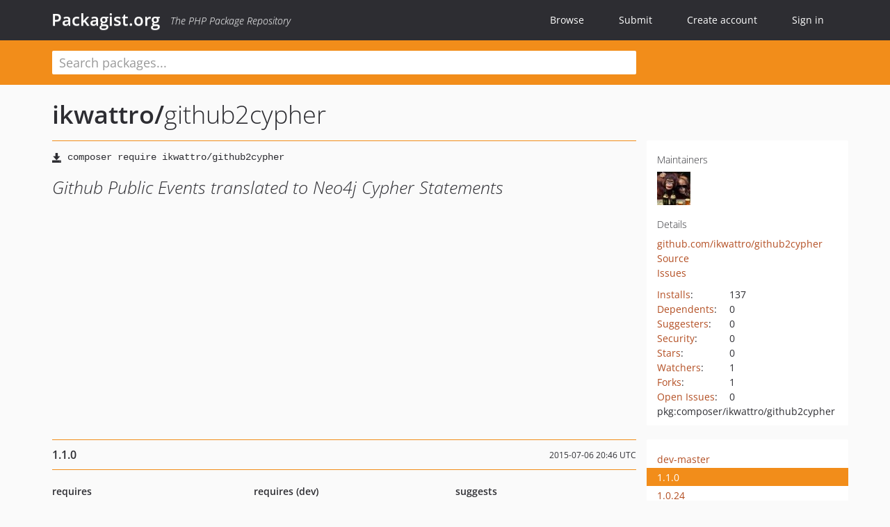

--- FILE ---
content_type: text/html; charset=UTF-8
request_url: https://packagist.org/packages/ikwattro/github2cypher
body_size: 5599
content:
<!DOCTYPE html>
<html>
    <head>
        <meta charset="UTF-8" />

        <title>ikwattro/github2cypher - Packagist.org</title>
        <meta name="description" content="Github Public Events translated to Neo4j Cypher Statements" />
        <meta name="author" content="Jordi Boggiano" />
            <link rel="canonical" href="https://packagist.org/packages/ikwattro/github2cypher" />

        <meta name="viewport" content="width=device-width, initial-scale=1.0" />

        <link rel="shortcut icon" href="/favicon.ico?v=1768839456" />

        <link rel="stylesheet" href="/build/app.css?v=1768839456" />
        
            <link rel="alternate" type="application/rss+xml" title="New Releases - ikwattro/github2cypher" href="https://packagist.org/feeds/package.ikwattro/github2cypher.rss" />
    <link rel="alternate" type="application/rss+xml" title="New Releases - ikwattro" href="https://packagist.org/feeds/vendor.ikwattro.rss" />
            <link rel="alternate" type="application/rss+xml" title="Newly Submitted Packages - Packagist.org" href="https://packagist.org/feeds/packages.rss" />
        <link rel="alternate" type="application/rss+xml" title="New Releases - Packagist.org" href="https://packagist.org/feeds/releases.rss" />
        

        <link rel="search" type="application/opensearchdescription+xml" href="/search.osd?v=1768839456" title="Packagist.org" />

        <script nonce="LP+DfKZ3h+Sj9v9AX8eMIA==">
            var onloadRecaptchaCallback = function() {
                document.querySelectorAll('.recaptcha-protected').forEach((el) => {
                    el.closest('form').querySelectorAll('button, input[type="submit"]').forEach((submit) => {
                        grecaptcha.render(submit, {
                            'sitekey' : '6LfKiPoUAAAAAGlKWkhEEx7X8muIVYy6oA0GNdX0',
                            'callback' : function (token) {
                                submit.form.submit();
                            }
                        });
                    })
                });
            };
        </script>
        
            <link rel="stylesheet" href="/css/github/markdown.css?v=1768839456">
        </head>
    <body>
    <section class="wrap">
        <header class="navbar-wrapper navbar-fixed-top">
                        <nav class="container">
                <div class="navbar" role="navigation">
                    <div class="navbar-header">
                        <button type="button" class="navbar-toggle" data-toggle="collapse" data-target=".navbar-collapse">
                            <span class="sr-only">Toggle navigation</span>
                            <span class="icon-bar"></span>
                            <span class="icon-bar"></span>
                            <span class="icon-bar"></span>
                        </button>
                        <h1 class="navbar-brand"><a href="/">Packagist.org</a> <em class="hidden-sm hidden-xs">The PHP Package Repository</em></h1>
                    </div>

                    <div class="collapse navbar-collapse">
                        <ul class="nav navbar-nav">
                            <li>
                                <a href="/explore/">Browse</a>
                            </li>
                            <li>
                                <a href="/packages/submit">Submit</a>
                            </li>                            <li>
                                <a href="/register/">Create account</a>
                            </li>
                            <li class="nav-user">
                                <section class="nav-user-signin">
                                    <a href="/login/">Sign in</a>

                                    <section class="signin-box">
                                        <form action="/login/" method="POST" id="nav_login">
                                            <div class="input-group">
                                                <input class="form-control" type="text" id="_username" name="_username" placeholder="Username / Email">
                                                <span class="input-group-addon"><span class="icon-user"></span></span>
                                            </div>
                                            <div class="input-group">
                                                <input class="form-control" type="password" id="_password" name="_password" placeholder="Password">
                                                <span class="input-group-addon"><span class="icon-lock"></span></span>
                                            </div>

                                            <div class="checkbox">
                                                <label for="_remember_me">
                                                    <input type="checkbox" id="_remember_me" name="_remember_me" value="on" checked="checked" /> Remember me
                                                </label>
                                            </div>
                                            <div class="signin-box-buttons">
                                                <a href="/login/github" class="pull-right btn btn-primary btn-github"><span class="icon-github"></span>Use Github</a>
                                                <button type="submit" class="btn btn-success" id="_submit_mini" name="_submit">Log in</button>
                                            </div>
                                        </form>

                                        <div class="signin-box-register">
                                            <a href="/register/">No account yet? Create one now!</a>
                                        </div>
                                    </section>
                                </section>
                            </li>                        </ul>
                    </div>
                </div>
            </nav>
        </header>

        <section class="wrapper wrapper-search">
    <div class="container ">
        <form name="search_query" method="get" action="/search/" id="search-form" autocomplete="off">
            <div class="sortable row">
                <div class="col-xs-12 js-search-field-wrapper col-md-9">
                                                            <input type="search" id="search_query_query" name="query" required="required" autocomplete="off" placeholder="Search packages..." tabindex="1" class=" form-control" value="" />
                </div>
            </div>
        </form>    </div>
</section>


                
        
        <section class="wrapper">
            <section class="container content" role="main">
                                    <div id="search-container" class="hidden">
                        <div class="row">
                            <div class="search-list col-md-9"></div>

                            <div class="search-facets col-md-3">
                                <div class="search-facets-active-filters"></div>
                                <div class="search-facets-type"></div>
                                <div class="search-facets-tags"></div>
                            </div>
                        </div>

                        <div class="row">
                            <div class="col-md-9">
                                <div id="powered-by">
                                    Search by <a href="https://www.algolia.com/"><img src="/img/algolia-logo-light.svg?v=1768839456"></a>
                                </div>
                                <div id="pagination-container">
                                    <div class="pagination"></div>
                                </div>
                            </div>
                        </div>
                    </div>
                
                    <div class="row" id="view-package-page">
        <div class="col-xs-12 package">
            <div class="package-header">

                <div class="row">
                    <div class="col-md-9">
                        <h2 class="title">
                                                        <a href="/packages/ikwattro/">ikwattro<span class="hidden"> </span>/</a><span class="hidden"> </span>github2cypher
                        </h2>
                    </div>
                </div>
            </div>

            <div class="row">
                <div class="col-md-8">
                    <p class="requireme"><i class="glyphicon glyphicon-save"></i> <input type="text" readonly="readonly" value="composer require ikwattro/github2cypher" /></p>

                    
                                        
                    
                    <p class="description">Github Public Events translated to Neo4j Cypher Statements</p>

                                                        </div>

                <div class="col-md-offset-1 col-md-3">
                    <div class="row package-aside">
                        <div class="details col-xs-12 col-sm-6 col-md-12">
                            <h5>Maintainers</h5>
                            <p class="maintainers">
                                <a href="/users/ikwattro/"><img width="48" height="48" title="ikwattro" src="https://www.gravatar.com/avatar/c66009f0f147bb7dfcfbbd6837176b2fe6c6e2cdcf82d9ad07ab7d7aa47735f4?s=48&amp;d=identicon" srcset="https://www.gravatar.com/avatar/c66009f0f147bb7dfcfbbd6837176b2fe6c6e2cdcf82d9ad07ab7d7aa47735f4?s=96&amp;d=identicon 2x"></a>
                                                            </p>

                            
                            <h5>Details</h5>
                                                        <p class="canonical">
                                <a href="https://github.com/ikwattro/github2cypher" title="Canonical Repository URL">github.com/ikwattro/github2cypher</a>
                            </p>

                                                                                        <p><a rel="nofollow noopener external noindex ugc" href="https://github.com/ikwattro/github2cypher/tree/1.0.24">Source</a></p>
                                                                                        <p><a rel="nofollow noopener external noindex ugc" href="https://github.com/ikwattro/github2cypher/issues">Issues</a></p>
                                                                                                                                                                                                                            </div>

                        
                        <div class="facts col-xs-12 col-sm-6 col-md-12">
                            <p>
                                <span>
                                    <a href="/packages/ikwattro/github2cypher/stats" rel="nofollow">Installs</a>:
                                </span>
                                137                            </p>
                                                            <p>
                                    <span>
                                        <a href="/packages/ikwattro/github2cypher/dependents?order_by=downloads" rel="nofollow">Dependents</a>:
                                    </span>
                                    0
                                </p>
                                                                                        <p>
                                    <span>
                                        <a href="/packages/ikwattro/github2cypher/suggesters" rel="nofollow">Suggesters</a>:
                                    </span>
                                    0
                                </p>
                                                                                        <p>
                                    <span>
                                        <a href="/packages/ikwattro/github2cypher/advisories" rel="nofollow">Security</a>:
                                    </span>
                                    0
                                </p>
                                                                                        <p>
                                    <span>
                                        <a href="https://github.com/ikwattro/github2cypher/stargazers">Stars</a>:
                                    </span>
                                    0
                                </p>
                                                                                        <p>
                                    <span>
                                        <a href="https://github.com/ikwattro/github2cypher/watchers">Watchers</a>:
                                    </span> 1
                                </p>
                                                                                        <p>
                                    <span>
                                        <a href="https://github.com/ikwattro/github2cypher/forks">Forks</a>:
                                    </span>
                                    1
                                </p>
                                                                                        <p>
                                    <span>
                                        <a rel="nofollow noopener external noindex ugc" href="https://github.com/ikwattro/github2cypher/issues">Open Issues</a>:
                                    </span>
                                    0
                                </p>
                                                                                                                                            <p><span title="PURL / Package-URL">pkg:composer/ikwattro/github2cypher</span></p>
                        </div>
                    </div>
                </div>
            </div>

            
            
                            <div class="row versions-section">
                    <div class="version-details col-md-9">
                                                    <div class="title">
    <span class="version-number">1.1.0</span>

    <span class="release-date">2015-07-06 20:46 UTC</span>
</div>

<div class="clearfix package-links">
            <div class="row">
                            <div class="clearfix visible-sm-block"></div>                <div class="clearfix visible-md-block visible-lg-block"></div>                <div class="requires col-sm-6 col-md-4 hidden-xs">
                    <p class="link-type">Requires</p>
                                            <p class="no-links">None</p>
                                    </div>
                                                            <div class="devRequires col-sm-6 col-md-4 ">
                    <p class="link-type">Requires (Dev)</p>
                                            <ul><li><a href="/packages/ikwattro/github-event">ikwattro/github-event</a>: ^1.0</li><li><a href="/packages/neoxygen/neoclient">neoxygen/neoclient</a>: ^2.2</li><li><a href="/packages/phpunit/phpunit">phpunit/phpunit</a>: ~4.7@dev</li></ul>
                                    </div>
                            <div class="clearfix visible-sm-block"></div>                                <div class="suggests col-sm-6 col-md-4 hidden-xs">
                    <p class="link-type">Suggests</p>
                                            <p class="no-links">None</p>
                                    </div>
                                            <div class="clearfix visible-md-block visible-lg-block"></div>                <div class="provides col-sm-6 col-md-4 hidden-xs">
                    <p class="link-type">Provides</p>
                                            <p class="no-links">None</p>
                                    </div>
                            <div class="clearfix visible-sm-block"></div>                                <div class="conflicts col-sm-6 col-md-4 hidden-xs">
                    <p class="link-type">Conflicts</p>
                                            <p class="no-links">None</p>
                                    </div>
                                                            <div class="replaces col-sm-6 col-md-4 hidden-xs">
                    <p class="link-type">Replaces</p>
                                            <p class="no-links">None</p>
                                    </div>
                    </div>
    </div>

<div class="metadata">
    <p class="license"><i class="glyphicon glyphicon-copyright-mark" title="License"></i> MIT <span class="source-reference"><i class="glyphicon glyphicon-bookmark" title="Source Reference"></i> 08f2509ce57721c0771b12c927ffab2f41c2b411</span></p>

            <i class="glyphicon glyphicon-user" title="Authors"></i>
        <ul class="authors">
                            <li>Christophe Willemsen                        <span class="visible-sm-inline visible-md-inline visible-lg-inline">&lt;willemsen.christophe<span style="display:none">.woop</span>@gmail.com&gt;</span></li>
                    </ul>
    
    </div>

                                            </div>
                    <div class="col-md-3 no-padding">
                        <div class="package-aside versions-wrapper">
    <ul class="versions">
                                <li class="details-toggler version" data-version-id="dev-master" data-load-more="/versions/4061576.json">
                <a rel="nofollow noindex" href="#dev-master" class="version-number">dev-master</a>

                
                            </li>
                                <li class="details-toggler version open" data-version-id="1.1.0" data-load-more="/versions/454159.json">
                <a rel="nofollow noindex" href="#1.1.0" class="version-number">1.1.0</a>

                
                            </li>
                                <li class="details-toggler version" data-version-id="1.0.24" data-load-more="/versions/459781.json">
                <a rel="nofollow noindex" href="#1.0.24" class="version-number">1.0.24</a>

                
                            </li>
                                <li class="details-toggler version" data-version-id="1.0.23" data-load-more="/versions/459779.json">
                <a rel="nofollow noindex" href="#1.0.23" class="version-number">1.0.23</a>

                
                            </li>
                                <li class="details-toggler version" data-version-id="1.0.22" data-load-more="/versions/454157.json">
                <a rel="nofollow noindex" href="#1.0.22" class="version-number">1.0.22</a>

                
                            </li>
                                <li class="details-toggler version" data-version-id="1.0.21" data-load-more="/versions/454143.json">
                <a rel="nofollow noindex" href="#1.0.21" class="version-number">1.0.21</a>

                
                            </li>
                                <li class="details-toggler version" data-version-id="1.0.20" data-load-more="/versions/454138.json">
                <a rel="nofollow noindex" href="#1.0.20" class="version-number">1.0.20</a>

                
                            </li>
                                <li class="details-toggler version" data-version-id="1.0.19" data-load-more="/versions/454137.json">
                <a rel="nofollow noindex" href="#1.0.19" class="version-number">1.0.19</a>

                
                            </li>
                                <li class="details-toggler version" data-version-id="1.0.18" data-load-more="/versions/454135.json">
                <a rel="nofollow noindex" href="#1.0.18" class="version-number">1.0.18</a>

                
                            </li>
                                <li class="details-toggler version" data-version-id="1.0.17" data-load-more="/versions/454120.json">
                <a rel="nofollow noindex" href="#1.0.17" class="version-number">1.0.17</a>

                
                            </li>
                                <li class="details-toggler version" data-version-id="1.0.16" data-load-more="/versions/454116.json">
                <a rel="nofollow noindex" href="#1.0.16" class="version-number">1.0.16</a>

                
                            </li>
                                <li class="details-toggler version" data-version-id="1.0.15" data-load-more="/versions/454091.json">
                <a rel="nofollow noindex" href="#1.0.15" class="version-number">1.0.15</a>

                
                            </li>
                                <li class="details-toggler version" data-version-id="1.0.14" data-load-more="/versions/454050.json">
                <a rel="nofollow noindex" href="#1.0.14" class="version-number">1.0.14</a>

                
                            </li>
                                <li class="details-toggler version" data-version-id="1.0.13" data-load-more="/versions/453979.json">
                <a rel="nofollow noindex" href="#1.0.13" class="version-number">1.0.13</a>

                
                            </li>
                                <li class="details-toggler version" data-version-id="1.0.12" data-load-more="/versions/453331.json">
                <a rel="nofollow noindex" href="#1.0.12" class="version-number">1.0.12</a>

                
                            </li>
                                <li class="details-toggler version" data-version-id="1.0.11" data-load-more="/versions/453319.json">
                <a rel="nofollow noindex" href="#1.0.11" class="version-number">1.0.11</a>

                
                            </li>
                                <li class="details-toggler version" data-version-id="1.0.10" data-load-more="/versions/452662.json">
                <a rel="nofollow noindex" href="#1.0.10" class="version-number">1.0.10</a>

                
                            </li>
                                <li class="details-toggler version" data-version-id="1.0.9" data-load-more="/versions/452647.json">
                <a rel="nofollow noindex" href="#1.0.9" class="version-number">1.0.9</a>

                
                            </li>
                                <li class="details-toggler version" data-version-id="1.0.8" data-load-more="/versions/452634.json">
                <a rel="nofollow noindex" href="#1.0.8" class="version-number">1.0.8</a>

                
                            </li>
                                <li class="details-toggler version" data-version-id="1.0.7" data-load-more="/versions/446548.json">
                <a rel="nofollow noindex" href="#1.0.7" class="version-number">1.0.7</a>

                
                            </li>
                                <li class="details-toggler version" data-version-id="1.0.6" data-load-more="/versions/446546.json">
                <a rel="nofollow noindex" href="#1.0.6" class="version-number">1.0.6</a>

                
                            </li>
                                <li class="details-toggler version" data-version-id="1.0.5" data-load-more="/versions/446525.json">
                <a rel="nofollow noindex" href="#1.0.5" class="version-number">1.0.5</a>

                
                            </li>
                                <li class="details-toggler version" data-version-id="1.0.4" data-load-more="/versions/418048.json">
                <a rel="nofollow noindex" href="#1.0.4" class="version-number">1.0.4</a>

                
                            </li>
                                <li class="details-toggler version" data-version-id="1.0.3" data-load-more="/versions/413833.json">
                <a rel="nofollow noindex" href="#1.0.3" class="version-number">1.0.3</a>

                
                            </li>
                                <li class="details-toggler version" data-version-id="1.0.2" data-load-more="/versions/413808.json">
                <a rel="nofollow noindex" href="#1.0.2" class="version-number">1.0.2</a>

                
                            </li>
                                <li class="details-toggler version" data-version-id="1.0.1" data-load-more="/versions/413805.json">
                <a rel="nofollow noindex" href="#1.0.1" class="version-number">1.0.1</a>

                
                            </li>
                                <li class="details-toggler version last" data-version-id="1.0.0" data-load-more="/versions/338063.json">
                <a rel="nofollow noindex" href="#1.0.0" class="version-number">1.0.0</a>

                
                            </li>
            </ul>
    <div class="hidden versions-expander">
        <i class="glyphicon glyphicon-chevron-down"></i>
    </div>
</div>

    <div class="last-update">
                    <p class="auto-update-danger">This package is <strong>not</strong> <a href="/about#how-to-update-packages">auto-updated</a>.</p>
                <p>Last update: 2026-01-17 23:28:57 UTC </p>
            </div>
                    </div>
                </div>
            
                            <hr class="clearfix">
                <div class="readme markdown-body">
                    <h1>README</h1>
                    <a id="user-content-github-events-to-cypher" class="anchor" href="#user-content-github-events-to-cypher" rel="nofollow noindex noopener external ugc"></a>
<p>This library leverages the <a href="https://github.com/ikwattro/github-event" rel="nofollow noindex noopener external ugc">GithubEvent</a> library and convert github event objects
to Neo4j Cypher Queries.</p>
<h2 class="heading-element">Requirements</h2><a id="user-content-requirements" class="anchor" href="#user-content-requirements" rel="nofollow noindex noopener external ugc"></a>
<ul>
<li>PHP 5.4&#43;</li>
</ul>
<h2 class="heading-element">Installation</h2><a id="user-content-installation" class="anchor" href="#user-content-installation" rel="nofollow noindex noopener external ugc"></a>
<p>Add this library to your project dependencies :</p>
<pre>composer require ikwattro/github2cypher</pre>
<h2 class="heading-element">Usage</h2><a id="user-content-usage" class="anchor" href="#user-content-usage" rel="nofollow noindex noopener external ugc"></a>
<p>The usage of the library is straightforward, instantiate the <code>Github2CypherConverter</code> class and pass your <strong>GithubEvent</strong> objects
to the convert method :</p>
<pre><span class="pl-k">use</span> <span class="pl-v">Ikwattro</span>\<span class="pl-v">Github2Cypher</span>\<span class="pl-smi">Github2CypherConverter</span>;

<span class="pl-s1"><span class="pl-c1">$</span>converter</span> &#61; <span class="pl-k">new</span> <span class="pl-v">Github2CypherConverter</span>();

<span class="pl-c">// Assuming you have a collection of GithubEvent objects</span>

<span class="pl-k">foreach</span> (<span class="pl-s1"><span class="pl-c1">$</span>events</span> <span class="pl-k">as</span> <span class="pl-s1"><span class="pl-c1">$</span>event</span>) {
    <span class="pl-s1"><span class="pl-c1">$</span>statements</span> &#61; <span class="pl-s1"><span class="pl-c1">$</span>converter</span>-&gt;<span class="pl-en">convert</span>(<span class="pl-s1"><span class="pl-c1">$</span>event</span>);
    <span class="pl-c">// Returns a collection of statements of the form [&#039;query&#039; &#61;&gt; &#039;MATCH xxx...&#039;, &#039;params&#039; &#61;&gt; [&#039;p1&#039; &#61;&gt; &#039;v1&#039;, &#039;p2&#039; &#61;&gt; &#039;v2&#039;, ..]</span>
}</pre>
<p>You can then use <a href="https://github.com/neoxygen/neo4j-neoclient" rel="nofollow noindex noopener external ugc">NeoClient</a> to import the queries into <a href="http://neo4j.com" rel="nofollow noindex noopener external ugc">Neo4j</a>.</p>
<h2 class="heading-element">Indexes and Constraints</h2><a id="user-content-indexes-and-constraints" class="anchor" href="#user-content-indexes-and-constraints" rel="nofollow noindex noopener external ugc"></a>
<p>If you plan to import the queries into Neo4j (which is the goal), you can create the needed indexes and unique constraints easily.</p>
<p>These two methods returns you an array of indexes or constraints to create on labels/properties :</p>
<ul>
<li><code>getInitialSchemaIndexes();</code></li>
<li><code>getInitialSchemaConstraints();</code></li>
</ul>
<h4 class="heading-element">Author</h4><a id="user-content-author" class="anchor" href="#user-content-author" rel="nofollow noindex noopener external ugc"></a>
<p><a href="https://twitter.com/ikwattro" rel="nofollow noindex noopener external ugc">Christophe Willemsen</a></p>
<h4 class="heading-element">License</h4><a id="user-content-license" class="anchor" href="#user-content-license" rel="nofollow noindex noopener external ugc"></a>
<p>Released under the MIT License. Please read the LICENSE file attached with this package.</p>

                </div>
                    </div>
    </div>
            </section>
        </section>
    </section>

        <footer class="wrapper-footer">
            <nav class="container">
                <div class="row">
                    <ul class="social col-xs-7 col-sm-4 col-md-2 pull-right">
                        <li><a href="http://github.com/composer/packagist" title="GitHub"><span class="icon-github"></span></a></li>
                        <li><a href="https://x.com/packagist" title="Follow @packagist"><span class="icon-twitter"></span></a></li>
                        <li><a href="mailto:contact@packagist.org" title="Contact"><span class="icon-mail"></span></a></li>
                    </ul>

                    <ul class="col-xs-4 col-sm-4 col-md-2">
                        <li><a href="/about">About Packagist.org</a></li>
                        <li><a href="/feeds/" rel="nofollow">Atom/RSS Feeds</a></li>
                    </ul>

                    <div class="clearfix visible-xs-block"></div>

                    <ul class="col-xs-3 col-sm-4 col-md-2">
                        <li><a href="/statistics" rel="nofollow">Statistics</a></li>
                        <li><a href="/explore/">Browse Packages</a></li>
                    </ul>

                    <div class="clearfix visible-xs-block visible-sm-block"></div>

                    <ul class="col-xs-3 col-sm-4 col-md-2">
                        <li><a href="/apidoc">API</a></li>
                        <li><a href="/mirrors">Mirrors</a></li>
                    </ul>

                    <div class="clearfix visible-xs-block"></div>

                    <ul class="col-xs-3 col-sm-4 col-md-2">
                        <li><a href="https://status.packagist.org/">Status</a></li>
                        <li><a href="https://p.datadoghq.com/sb/x98w56x71erzshui-4a54c45f82bacc991e83302548934b6a">Dashboard</a></li>
                    </ul>
                </div>

                <div class="row sponsor">
                    <p class="col-xs-12 col-md-6"><a class="short" href="https://packagist.com/"><img alt="Private Packagist" src="/img/private-packagist.svg?v2?v=1768839456" /></a> provides maintenance and hosting</p>
                    <p class="col-xs-12 col-md-6"><a class="long" href="https://bunny.net/"><img alt="Bunny.net" src="/img/bunny-net.svg?v=1768839456" /></a> provides bandwidth and CDN</p>
                    <p class="col-xs-12 col-md-6"><a class="short" href="https://www.aikido.dev/"><img alt="Aikido" src="/img/aikido.svg?v=1768839456" /></a> provides malware detection</p>
                    <p class="col-xs-12 col-md-6"><a class="long" href="https://datadog.com/"><img alt="Datadog" src="/img/datadog.svg?v=1768839456" /></a> provides monitoring</p>
                    <p class="col-xs-12 text-center"><a href="/sponsor/">Sponsor Packagist.org &amp; Composer</a></p>
                </div>
            </nav>
        </footer>

        <script nonce="LP+DfKZ3h+Sj9v9AX8eMIA==">
            var algoliaConfig = {"app_id":"M58222SH95","search_key":"5ae4d03c98685bd7364c2e0fd819af05","index_name":"packagist"};
                        window.process = {
                env: { DEBUG: undefined },
            };
        </script>
        
        <script nonce="LP+DfKZ3h+Sj9v9AX8eMIA==" src="/build/app.js?v=1768839456"></script>

            </body>
</html>
